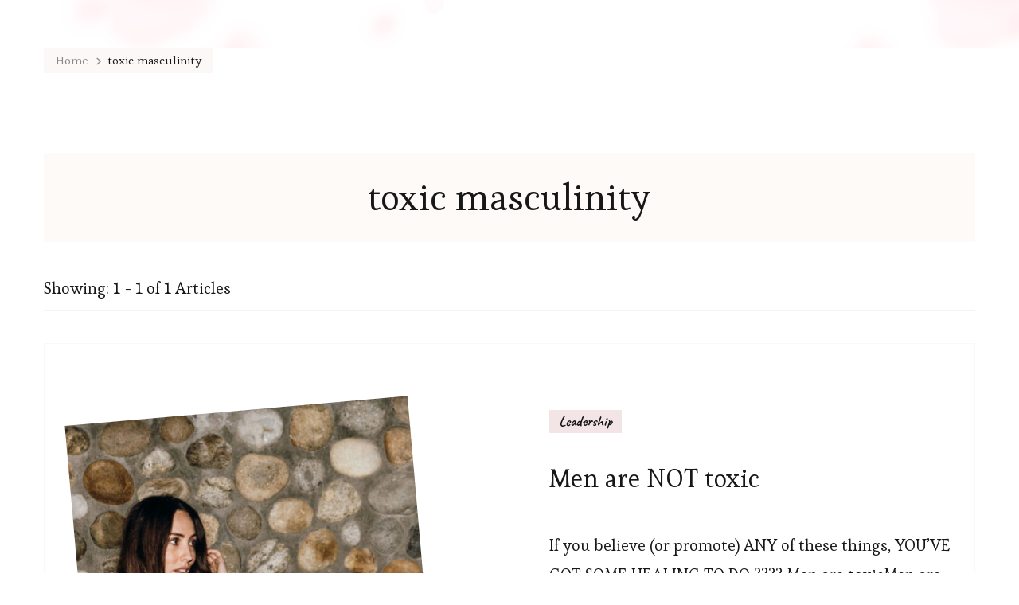

--- FILE ---
content_type: text/javascript
request_url: https://growthandgracelife.com/wp-content/themes/sarada-lite/js/custom.min.js?ver=1.1.4
body_size: 1606
content:
/*! sarada-lite 1.1.4 2024-02-08 10:42:19 AM */
jQuery(document).ready(function(s){"1"==sarada_lite_data.wow_animation&&(new WOW).init(),s(".site-header.style-one .nav-menu li").hasClass("menu-item-has-children")?s(".site-header.style-one .nav-menu").addClass("has-submenu"):s(".site-header.style-one .nav-menu").removeClass("has-submenu"),s(window).on("load resize",function(){s(this).width()<1025?s(".site-header.style-one .header-mid .secondary-nav .nav-menu > li").insertAfter(".site-header.style-one .header-mid .main-navigation .nav-menu > li:last-child").addClass("sec-menu-item"):s(".site-header.style-one .header-mid .main-navigation .nav-menu > li.sec-menu-item").appendTo(".site-header.style-one .header-mid .secondary-nav .nav-menu"),"1"==sarada_lite_data.sticky&&s(".site-header.style-one > .sticky-header .secondary-nav .nav-menu > li").insertAfter(".site-header.style-one > .sticky-header .main-navigation .nav-menu > li:last-child").addClass("sec-menu-item")}),t="1"==sarada_lite_data.auto,a="1"==sarada_lite_data.loop,e="1"==sarada_lite_data.rtl,s(".sticky-t-bar .close").on("click",function(){s(".sticky-bar-content").slideToggle(),s(".sticky-t-bar").toggleClass("active")}),s(window).on("load",function(){var e=s(".site").outerHeight(),t=s(".site-footer").outerHeight(),a=parseInt(e)-parseInt(t);s(window).on("scroll",function(){var e;"1"!=s(".site-header.style-one").length&&"1"!=s(".site-header.style-four").length||(e=s(".site-header.style-one .header-mid, .site-header.style-four .header-mid").innerHeight(),!(s(window).scrollTop()<e)&&s(window).scrollTop()<a?(s(".site-header.style-one .header-social").fadeIn(),s(".site-header.style-four .header-social").fadeIn()):(s(".site-header.style-one .header-social").fadeOut(),s(".site-header.style-four .header-social").fadeOut()))})}),s(".header-search .search-toggle").on("click",function(e){s("body").addClass("search-active"),s(this).siblings(".header-search-wrap").fadeIn("slow"),s(".header-search .search-form .search-field").focus()}),s(".header-search .search-form").on("click",function(e){e.stopPropagation()}),s(".header-search-wrap").on("click",function(){s("body").removeClass("search-active"),s(this).fadeOut("slow")}),s(".nav-menu .menu-item-has-children").find("> a").after('<button class="submenu-toggle"><i class="fas fa-chevron-down"></i></button>'),s(".nav-menu .menu-item-has-children .submenu-toggle").on("click",function(){s(this).toggleClass("active"),s(this).siblings(".sub-menu").slideToggle()}),s(".nav-menu > li").each(function(){var e=s(this).outerWidth(),t=s(".sub-menu").width(),e=(parseInt(e)-parseInt(t))/2;s(this).children(".sub-menu").css("margin-left",e)}),s(window).on("scroll",function(){250<s(this).scrollTop()?(s(".sticky-newsletter-wrap").addClass("show"),s(".responsive-systems-btn").addClass("show")):(s(".sticky-newsletter-wrap").removeClass("show"),s(".responsive-systems-btn").removeClass("show"))}),s(".sticky-newsletter-wrap .newsletter-toggle").on("click",function(e){e.stopPropagation(),s(this).parent(".sticky-newsletter-wrap").toggleClass("active")}),s(".sticky-newsletter-wrap .sticky-newsletter-inner").on("click",function(e){e.stopPropagation()}),s("body, html").on("click",function(){s(".sticky-newsletter-wrap").removeClass("active")}),"1"==s(".site-banner:not(.static-banner).style-one").length&&(s(".site-banner.style-one .item-wrap").owlCarousel({loop:a,autoplay:t,items:1,autoplaySpeed:800,autoplayTimeout:3e3,animateOut:sarada_lite_data.animation,rtl:e,responsive:{0:{nav:!1,dots:!0},1025:{nav:!0,dots:!1}}}),s(window).on("load resize",function(){s(".site-banner.style-one .owl-item.active, .site-banner.style-two .owl-item.active, .site-banner.style-three .owl-item.active").each(function(){var e=s(this).outerHeight(),t=s(this).children(".item").children(".banner-caption").outerHeight(),e=(parseInt(e)-parseInt(t))/2-50+parseInt(t);s(".site-banner.style-two .owl-carousel .owl-nav, .site-banner.style-three .owl-carousel .owl-nav").css("top",e),s(".site-banner.style-one .owl-carousel .owl-nav").css("top",t-50),s(".site-banner.style-one .item-wrap, .site-banner.style-two .item-wrap, .site-banner.style-three .item-wrap").on("translated.owl.carousel",function(){var e=s(".owl-item.active").outerHeight(),t=s(".owl-item.active").children(".item").children(".banner-caption").outerHeight(),e=(parseInt(e)-parseInt(t))/2-50+parseInt(t);s(".site-banner.style-two .owl-carousel .owl-nav, .site-banner.style-three .owl-carousel .owl-nav").css("top",e),s(".site-banner.style-one .owl-carousel .owl-nav").css("top",t-50)})})})),a=3<s(".site-banner.style-four .item-wrap .item").length;var t,e,a,i=s(".site-banner.style-four .item-wrap");i.on("initialized.owl.carousel",function(e){i.find(".owl-item.active").eq(1).addClass("middle-item")}),i.owlCarousel({items:3,margin:62,autoplay:!1,loop:a,nav:!0,dots:!1,autoplaySpeed:800,autoplayTimeout:3e3,animateOut:sarada_lite_data.animation,rtl:e,responsive:{0:{items:1,margin:30},768:{items:2,margin:45,nav:!1,dots:!0},1200:{items:3,margin:45,nav:!0,dots:!1}}}),s(".site-banner.style-four .item-wrap .owl-next").on("click",function(){i.find(".owl-item.middle-item").next(".active").addClass("middle-item"),i.find(".owl-item.middle-item").prev(".active").removeClass("middle-item")}),s(".site-banner.style-four .item-wrap .owl-prev").on("click",function(){i.find(".owl-item.middle-item").prev(".active").addClass("middle-item"),i.find(".owl-item.middle-item").next(".active").removeClass("middle-item")}),i.on("changed.owl.carousel",function(e){"1"==t&&(s(".owl-item").removeClass("middle-item"),i.find(".owl-item.active").eq(2).addClass("middle-item"))}),s(window).on("load resize",function(){var e=s(".about-section .widget-featured-holder .img-holder").outerHeight();s(".about-section .widget-featured-holder").css("min-height",e)}),s(window).on("keyup",function(e){"Escape"==e.key&&(s("body").removeClass("search-active"),s(".header-search-wrap").fadeOut("slow"),s(".sticky-newsletter-wrap").removeClass("active"),s(".sarada-dark-mode-toggle").removeClass("active"),s(".ed-color-wrap").removeClass("active"))}),s(".main-navigation .toggle-btn").on("click",function(){s(this).siblings(".primary-menu-list").animate({width:"toggle"})}),s(".main-navigation .close").on("click",function(){s(this).parents(".primary-menu-list").animate({width:"toggle"})}),s(window).on("scroll",function(){200<s(window).scrollTop()?s(".back-to-top").addClass("active"):s(".back-to-top").removeClass("active")}),s(".back-to-top").on("click",function(){s("body,html").animate({scrollTop:0},600)}),s('.main-navigation ul li a, .secondary-nav ul li a, .footer-menu ul li a, ul[class*="photos-"] li a').on("focus",function(){s(this).parents("li").addClass("hover")}).on("blur",function(){s(this).parents("li").removeClass("hover")}),s("article a").on("focus",function(){s(this).parents("article").addClass("hover")}).on("blur",function(){s(this).parents("article").removeClass("hover")}),s(".header-cart a").on("focus",function(){s(this).parents(".header-cart").addClass("hover")}).on("blur",function(){s(this).parents(".header-cart").removeClass("hover")}),s(window).on("load resize",function(){var e=s(window).width(),t=s(".sarada-lite-has-blocks .site-content > .container").width(),a=s(".sarada-lite-has-blocks .site-main .entry-content").width(),i=(parseInt(a)-parseInt(e))/2,n=(parseInt(a)-parseInt(t))/2,a=(parseInt(a)-parseInt(e))/2;s(".sarada-lite-has-blocks.full-width .site-main .entry-content .alignfull").css({"max-width":e,width:e,"margin-left":i}),s(".sarada-lite-has-blocks.fullwidth-centered .site-main .entry-content .alignfull").css({"max-width":e,width:e,"margin-left":a}),s(".sarada-lite-has-blocks.fullwidth-centered .site-main .entry-content .alignwide").css({"max-width":t,width:t,"margin-left":n})}),s(".btn-simple").on("click",function(){s(this).addClass("adding-cart");var t=s(this).attr("id");s.ajax({url:sarada_lite_data.url,type:"POST",data:"action=sarada_lite_add_cart_single&product_id="+t,success:function(e){s("#"+t).replaceWith(e)}}).done(function(){var e=s("#cart-"+t).val();s(".cart .number").html(e)})})});